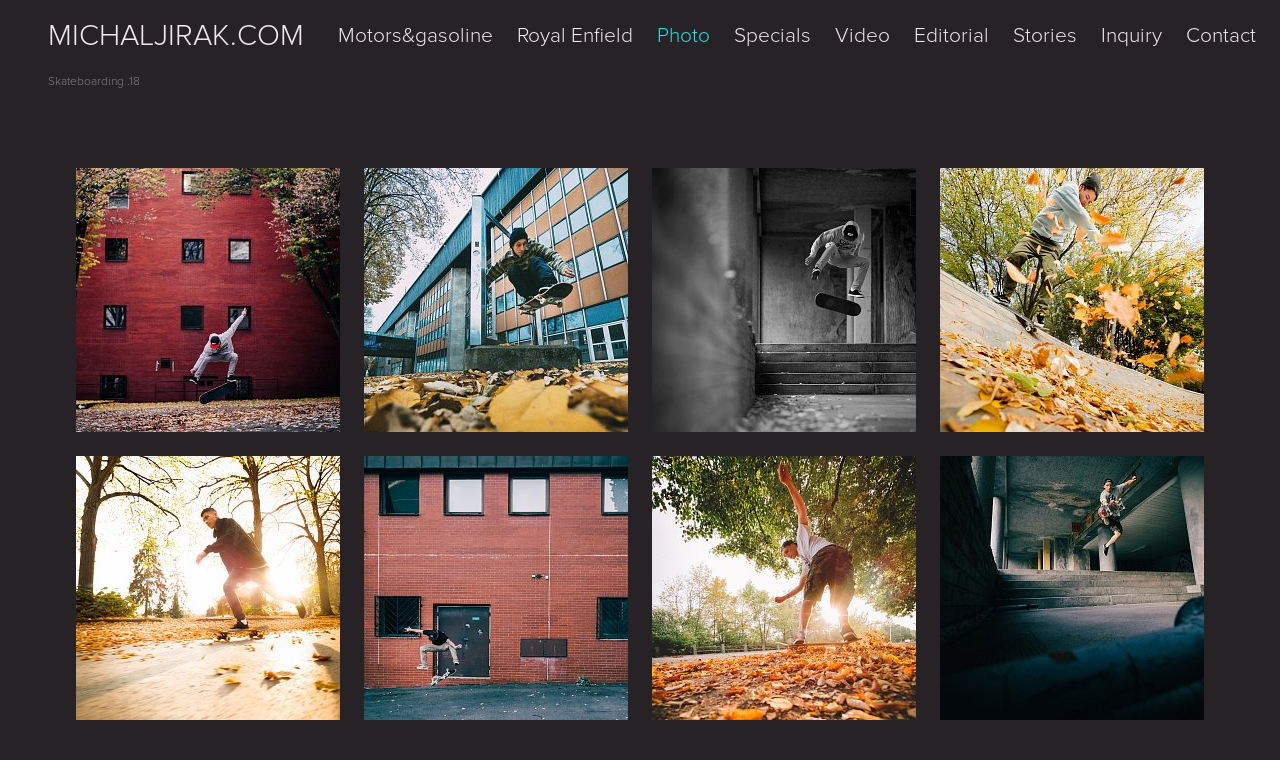

--- FILE ---
content_type: text/html; charset=utf-8
request_url: https://michaljirak.com/photo/skateboarding-18
body_size: 3491
content:
<!DOCTYPE html>
<html class="nojs mode_portfolios mode_portfolios_detail" lang="cs">
    <head>
        <meta charset="UTF-8">
        <meta http-equiv="Pragma" content="no-cache">
        <meta http-equiv="Cache-Control" content="no-cache">
        <meta name="description" content="">
        <meta name="keywords" content="">

        <link rel="stylesheet" href="/jfapp/front_1747994615.css" type="text/css">
        <link rel="stylesheet" href="/jfapp/page_9_1520539405.css" type="text/css">
        <link rel="shortcut icon" href="/favicon.ico">
        <link rel="apple-touch-icon" sizes="57x57" href="/data/_favicon/apple-touch-icon-57x57.png">
        <link rel="apple-touch-icon" sizes="114x114" href="/data/_favicon/apple-touch-icon-114x114.png">
        <link rel="apple-touch-icon" sizes="72x72" href="/data/_favicon/apple-touch-icon-72x72.png">
        <link rel="apple-touch-icon" sizes="144x144" href="/data/_favicon/apple-touch-icon-144x144.png">
        <link rel="apple-touch-icon" sizes="60x60" href="/data/_favicon/apple-touch-icon-60x60.png">
        <link rel="apple-touch-icon" sizes="120x120" href="/data/_favicon/apple-touch-icon-120x120.png">
        <link rel="apple-touch-icon" sizes="76x76" href="/data/_favicon/apple-touch-icon-76x76.png">
        <link rel="apple-touch-icon" sizes="152x152" href="/data/_favicon/apple-touch-icon-152x152.png">
        <link rel="icon" type="image/png" href="/data/_favicon/favicon-196x196.png" sizes="196x196">
        <link rel="icon" type="image/png" href="/data/_favicon/favicon-160x160.png" sizes="160x160">
        <link rel="icon" type="image/png" href="/data/_favicon/favicon-96x96.png" sizes="96x96">
        <link rel="icon" type="image/png" href="/data/_favicon/favicon-16x16.png" sizes="16x16">
        <link rel="icon" type="image/png" href="/data/_favicon/favicon-32x32.png" sizes="32x32">

        <meta name="msapplication-TileColor" content="#ffffff">
        <meta name="msapplication-TileImage" content="/data/_favicon/mstile-144x144.png">        <meta name="viewport" content="width=device-width,initial-scale=1">
        <script type="text/javascript" src="/jfapp/front_1747994615.js"></script>
        <script type="text/javascript" data-cookiecategory="analytics" >
          (function(i,s,o,g,r,a,m){ i['GoogleAnalyticsObject']=r;i[r]=i[r]||function(){
          (i[r].q=i[r].q||[]).push(arguments)},i[r].l=1*new Date();a=s.createElement(o),
          m=s.getElementsByTagName(o)[0];a.async=1;a.src=g;m.parentNode.insertBefore(a,m)
          })(window,document,'script','//www.google-analytics.com/analytics.js','ga');
          ga('create', "UA-63954830-1", 'auto');
          ga('send', 'pageview');
        </script>

        <script type="text/javascript">
        TypekitConfig={kitId:"oiv5fch"};(function(){var tk=document.createElement('script');tk.src='//use.typekit.com/'+TypekitConfig.kitId+'.js';tk.type='text/javascript';tk.async='true';tk.onload=tk.onreadystatechange=function(){var rs=this.readyState;if(rs&&rs!='complete'&&rs!='loaded')return;try{Typekit.load(TypekitConfig);}catch(e){}};var s=document.getElementsByTagName('script')[0];s.parentNode.insertBefore(tk,s);})();
        </script>
        <title>Skateboarding .18 - Photo - MICHALJIRAK.COM</title>
        
        <meta name="twitter:card" content="photo">
        <meta name="twitter:title" content="Skateboarding .18 - Photo - MICHALJIRAK.COM">
        <meta name="twitter:description" content="">
        <meta name="twitter:image" content="https://michaljirak.com/data/_galerie_media/n_img-5035-edit.jpg">

        <meta property="og:type" content="article">
        <meta property="og:url" content="https://michaljirak.com/photo/skateboarding-18">
        <meta property="og:title" content="Skateboarding .18 - Photo - MICHALJIRAK.COM">
        <meta property="og:description" content="">
        <meta property="og:image" content="https://michaljirak.com/data/_galerie_media/img-5035-edit.jpg">
    </head>
    
    <body class="galleryShow">
                <div id='container'>
          <div id="page"><div id="page-container"><div id="page-container-bottom">

                <div id="menu-side">
                  <div id="logo">
                      <a href="/">MICHALJIRAK.COM<span>&nbsp;</span></a>
                  </div>
                  <div id="menu">
                          <a id="jump-top" href="#menu" class="menu-link ">Menu</a>
                          <div id="main-menu">
<div id="snippet--main-menu"><div class="portfolioMenuList"> 
 
 
<ul class="level1">
       
    <li>
    <a href="https://michaljirak.com/motors-gasoline">Motors&amp;gasoline</a>
  </li>
      <li>
    <a href="https://michaljirak.com/royal-enfield">Royal Enfield</a>
  </li>
      <li>
    <a href="https://michaljirak.com/photo" class="aktivni ">Photo</a>
  </li>
      <li>
    <a href="https://michaljirak.com/collabos-specials">Specials</a>
  </li>
      <li>
    <a href="https://michaljirak.com/video">Video</a>
  </li>
      <li class="album_last">
    <a href="https://michaljirak.com/editorial">Editorial</a>
  </li>
        <li>
    <a href="https://michaljirak.com/stories">Stories</a>
  </li>
      <li>
    <a href="https://michaljirak.com/inquiry">Inquiry</a>
  </li>
      <li class="last">
    <a href="https://michaljirak.com/contact">Contact</a>
  </li>
  <li class="last_full_page"><a href="#logo"></a></li></ul>
</div></div>                          </div>
                  </div>
                </div>

            <div id="content"><div id="content-container">

<div id="snippet--content">


    <div class="galerietop module_content"><div class="inner">
        <h1 class="nazev">Skateboarding .18</h1>
    </div></div>


    <div class="galerie_kategorie_detail module_content">
        <div class="fotky">

          
          <div class="foto picture-medium-content">
            <a href="/photo/skateboarding-18/picture-2404" class="nolightbox ajax">
              <img src="/data/_galerie_media/o_1_img-0664.jpg" alt="Skateboarding .18" title="">
                            <div class="in-text-container">
                <div class="in-text">
                  <span class="nazev">
                    <span class="inner">Lukáš Náhlovský - kick flip</span>
                  </span>
                </div>
              </div>

            </a>
            
          </div>
          
          <div class="foto picture-medium-content">
            <a href="/photo/skateboarding-18/picture-2406" class="nolightbox ajax">
              <img src="/data/_galerie_media/o_1_pb101930.jpg" alt="Skateboarding .18" title="">
                            <div class="in-text-container">
                <div class="in-text">
                  <span class="nazev">
                    <span class="inner">Hanzi Hellebrand - ollie…</span>
                  </span>
                </div>
              </div>

            </a>
            
          </div>
          
          <div class="foto picture-medium-content">
            <a href="/photo/skateboarding-18/picture-2405" class="nolightbox ajax">
              <img src="/data/_galerie_media/o_2_img-0684.jpg" alt="Skateboarding .18" title="">
                            <div class="in-text-container">
                <div class="in-text">
                  <span class="nazev">
                    <span class="inner">Lukáš Náhlovský - fs flip</span>
                  </span>
                </div>
              </div>

            </a>
            
          </div>
          
          <div class="foto posledni picture-medium-content">
            <a href="/photo/skateboarding-18/picture-2377" class="nolightbox ajax">
              <img src="/data/_galerie_media/o_pa201491-edit.jpg" alt="Skateboarding .18" title="">
                            <div class="in-text-container">
                <div class="in-text">
                  <span class="nazev">
                    <span class="inner">Honza Malý - bs disaster</span>
                  </span>
                </div>
              </div>

            </a>
            
          </div>
          
          <div class="foto picture-medium-content">
            <a href="/photo/skateboarding-18/picture-2374" class="nolightbox ajax">
              <img src="/data/_galerie_media/o_pa201860.jpg" alt="Skateboarding .18" title="">
                            <div class="in-text-container">
                <div class="in-text">
                  <span class="nazev">
                    <span class="inner">Lukáš Náhlovský - pushing it</span>
                  </span>
                </div>
              </div>

            </a>
            
          </div>
          
          <div class="foto picture-medium-content">
            <a href="/photo/skateboarding-18/picture-2372" class="nolightbox ajax">
              <img src="/data/_galerie_media/o_1_0oly0111.jpg" alt="Skateboarding .18" title="">
                            <div class="in-text-container">
                <div class="in-text">
                  <span class="nazev">
                    <span class="inner">Lukáš Deeskej - fakie heel…</span>
                  </span>
                </div>
              </div>

            </a>
            
          </div>
          
          <div class="foto picture-medium-content">
            <a href="/photo/skateboarding-18/picture-2369" class="nolightbox ajax">
              <img src="/data/_galerie_media/o_1_0oly0097.jpg" alt="Skateboarding .18" title="">
                            <div class="in-text-container">
                <div class="in-text">
                  <span class="nazev">
                    <span class="inner">Hanzi Hellebrand - bs power…</span>
                  </span>
                </div>
              </div>

            </a>
            
          </div>
          
          <div class="foto posledni picture-medium-content">
            <a href="/photo/skateboarding-18/picture-2371" class="nolightbox ajax">
              <img src="/data/_galerie_media/o_1_0oly0116.jpg" alt="Skateboarding .18" title="">
                            <div class="in-text-container">
                <div class="in-text">
                  <span class="nazev">
                    <span class="inner">Hanzi Hellebrand - boneless</span>
                  </span>
                </div>
              </div>

            </a>
            
          </div>
          
          <div class="foto picture-medium-content">
            <a href="/photo/skateboarding-18/picture-2268" class="nolightbox ajax">
              <img src="/data/_galerie_media/o_img-0429-3.jpg" alt="Skateboarding .18" title="">
                            <div class="in-text-container">
                <div class="in-text">
                  <span class="nazev">
                    <span class="inner">Rene Sturm - crooked grind…</span>
                  </span>
                </div>
              </div>

            </a>
            
          </div>
          
          <div class="foto picture-medium-content">
            <a href="/photo/skateboarding-18/picture-2267" class="nolightbox ajax">
              <img src="/data/_galerie_media/o_img-0235.jpg" alt="Skateboarding .18" title="">
                            <div class="in-text-container">
                <div class="in-text">
                  <span class="nazev">
                    <span class="inner">Filip Kocábek - fakie 360flip…</span>
                  </span>
                </div>
              </div>

            </a>
            
          </div>
          
          <div class="foto picture-medium-content">
            <a href="/photo/skateboarding-18/picture-2266" class="nolightbox ajax">
              <img src="/data/_galerie_media/o_img-0371.jpg" alt="Skateboarding .18" title="">
                            <div class="in-text-container">
                <div class="in-text">
                  <span class="nazev">
                    <span class="inner">Filip Kocábek - nollie bs…</span>
                  </span>
                </div>
              </div>

            </a>
            
          </div>
          
          <div class="foto posledni picture-medium-content">
            <a href="/photo/skateboarding-18/picture-2265" class="nolightbox ajax">
              <img src="/data/_galerie_media/o_img-0334.jpg" alt="Skateboarding .18" title="">
                            <div class="in-text-container">
                <div class="in-text">
                  <span class="nazev">
                    <span class="inner">Filip - pushing the streets…</span>
                  </span>
                </div>
              </div>

            </a>
            
          </div>
          
          <div class="foto picture-medium-content">
            <a href="/photo/skateboarding-18/picture-2263" class="nolightbox ajax">
              <img src="/data/_galerie_media/o_img-0304.jpg" alt="Skateboarding .18" title="">
                            <div class="in-text-container">
                <div class="in-text">
                  <span class="nazev">
                    <span class="inner">Rene Sturm - bs smith Vienna…</span>
                  </span>
                </div>
              </div>

            </a>
            
          </div>
          
          <div class="foto picture-medium-content">
            <a href="/photo/skateboarding-18/picture-2186" class="nolightbox ajax">
              <img src="/data/_galerie_media/o_1_p6120508.jpg" alt="Skateboarding .18" title="">
                            <div class="in-text-container">
                <div class="in-text">
                  <span class="nazev">
                    <span class="inner">Honza Malý - ollie</span>
                  </span>
                </div>
              </div>

            </a>
            
          </div>
          
          <div class="foto picture-medium-content">
            <a href="/photo/skateboarding-18/picture-2152" class="nolightbox ajax">
              <img src="/data/_galerie_media/o_p6120416-edit.jpg" alt="Skateboarding .18" title="">
                            <div class="in-text-container">
                <div class="in-text">
                  <span class="nazev">
                    <span class="inner">Honza Malý - pushing</span>
                  </span>
                </div>
              </div>

            </a>
            
          </div>
          
          <div class="foto posledni picture-medium-content">
            <a href="/photo/skateboarding-18/picture-2184" class="nolightbox ajax">
              <img src="/data/_galerie_media/o_1_p6120549.jpg" alt="Skateboarding .18" title="">
                            <div class="in-text-container">
                <div class="in-text">
                  <span class="nazev">
                    <span class="inner">Pavel Hruška - fs rock</span>
                  </span>
                </div>
              </div>

            </a>
            
          </div>
          
          <div class="foto picture-medium-content">
            <a href="/photo/skateboarding-18/picture-2185" class="nolightbox ajax">
              <img src="/data/_galerie_media/o_1_p6120269.jpg" alt="Skateboarding .18" title="">
                            <div class="in-text-container">
                <div class="in-text">
                  <span class="nazev">
                    <span class="inner">Honza Malý - splash ollie</span>
                  </span>
                </div>
              </div>

            </a>
            
          </div>
          
          <div class="foto picture-medium-content">
            <a href="/photo/skateboarding-18/picture-2147" class="nolightbox ajax">
              <img src="/data/_galerie_media/o_1_p6060150.jpg" alt="Skateboarding .18" title="">
                            <div class="in-text-container">
                <div class="in-text">
                  <span class="nazev">
                    <span class="inner">Hanzi Hellebrand - 360flip</span>
                  </span>
                </div>
              </div>

            </a>
            
          </div>
          
          <div class="foto picture-medium-content">
            <a href="/photo/skateboarding-18/picture-2144" class="nolightbox ajax">
              <img src="/data/_galerie_media/o_1_img-4979.jpg" alt="Skateboarding .18" title="">
                            <div class="in-text-container">
                <div class="in-text">
                  <span class="nazev">
                    <span class="inner">Honza Malý - fs kick flip</span>
                  </span>
                </div>
              </div>

            </a>
            
          </div>
          
          <div class="foto posledni picture-medium-content">
            <a href="/photo/skateboarding-18/picture-2148" class="nolightbox ajax">
              <img src="/data/_galerie_media/o_1_p6060194-edit.jpg" alt="Skateboarding .18" title="">
                            <div class="in-text-container">
                <div class="in-text">
                  <span class="nazev">
                    <span class="inner">Štěpán Bareš - ollie</span>
                  </span>
                </div>
              </div>

            </a>
            
          </div>
          
          <div class="foto picture-medium-content">
            <a href="/photo/skateboarding-18/picture-2146" class="nolightbox ajax">
              <img src="/data/_galerie_media/o_img-5015.jpg" alt="Skateboarding .18" title="">
                            <div class="in-text-container">
                <div class="in-text">
                  <span class="nazev">
                    <span class="inner">Štepán Bareš - bs tail slide</span>
                  </span>
                </div>
              </div>

            </a>
            
          </div>
          
          <div class="foto picture-medium-content">
            <a href="/photo/skateboarding-18/picture-2122" class="nolightbox ajax">
              <img src="/data/_galerie_media/o_img-5035-edit.jpg" alt="Skateboarding .18" title="">
                            <div class="in-text-container">
                <div class="in-text">
                  <span class="nazev">
                    <span class="inner">Štepán Bareš - power slidin´</span>
                  </span>
                </div>
              </div>

            </a>
            
          </div>
          
          <div class="foto picture-medium-content">
            <a href="/photo/skateboarding-18/picture-2121" class="nolightbox ajax">
              <img src="/data/_galerie_media/o_p5270076-edit.jpg" alt="Skateboarding .18" title="">
                            <div class="in-text-container">
                <div class="in-text">
                  <span class="nazev">
                    <span class="inner">Štěpán Bareš - fs smith grind</span>
                  </span>
                </div>
              </div>

            </a>
            
          </div>
          
          <div class="foto posledni picture-medium-content">
            <a href="/photo/skateboarding-18/picture-2120" class="nolightbox ajax">
              <img src="/data/_galerie_media/o_img-4416-edit.jpg" alt="Skateboarding .18" title="">
                            <div class="in-text-container">
                <div class="in-text">
                  <span class="nazev">
                    <span class="inner">Štepán Bareš - 50-50</span>
                  </span>
                </div>
              </div>

            </a>
            
          </div>
          
          <div class="foto picture-medium-content">
            <a href="/photo/skateboarding-18/picture-2119" class="nolightbox ajax">
              <img src="/data/_galerie_media/o_img-4476.jpg" alt="Skateboarding .18" title="">
                            <div class="in-text-container">
                <div class="in-text">
                  <span class="nazev">
                    <span class="inner">Štepán Bareš - bs tail slide</span>
                  </span>
                </div>
              </div>

            </a>
            
          </div>
          
          <div class="foto picture-medium-content">
            <a href="/photo/skateboarding-18/picture-2116" class="nolightbox ajax">
              <img src="/data/_galerie_media/o_img-3913.jpg" alt="Skateboarding .18" title="">
                            <div class="in-text-container">
                <div class="in-text">
                  <span class="nazev">
                    <span class="inner">Filip Kocábek - fakie 360 flip</span>
                  </span>
                </div>
              </div>

            </a>
            
          </div>
          
          <div class="foto picture-medium-content">
            <a href="/photo/skateboarding-18/picture-2117" class="nolightbox ajax">
              <img src="/data/_galerie_media/o_img-3940.jpg" alt="Skateboarding .18" title="">
                            <div class="in-text-container">
                <div class="in-text">
                  <span class="nazev">
                    <span class="inner">Filip Kocábek - ollie </span>
                  </span>
                </div>
              </div>

            </a>
            
          </div>

        </div>

    </div>




        <script type="text/javascript">
            $(function(){
                var History = window.History;
                    if (typeof History.pushState!=='undefined') {                
                        var url = ""+'/'+"photo\/skateboarding-18"+(location.hash?location.hash:'');
                        History.pushState({ 'url': url, 'title':"Skateboarding .18 - Photo - MICHALJIRAK.COM", 'index': History.getCurrentIndex()},"Skateboarding .18 - Photo - MICHALJIRAK.COM",url);
                        document.title = "Skateboarding .18 - Photo - MICHALJIRAK.COM";
                    }
                $('body').removeClass('photoDetail');
            });            
        </script>
</div>            </div></div>

             <div id="link-folio">

			
			<a href="http://www.facebook.com/michaljirakphotography" id="facebook" class="icon" target="_blank"><span class="name">Facebook</span><span class="icon ss-facebook"></span></a>
			<a href="http://www.instagram.com/mikeyjphotos" id="instagram" class="icon" target="_blank"><span class="name">Instagram</span><span class="icon ss-instagram"></span></a>
			<a href="https://www.youtube.com/user/MichalJirak" id="youtube" class="icon" target="_blank"><span class="name">Youtube</span><span class="icon ss-youtube"></span></a>
			<a href="https://www.vimeo.com/misajirak" id="vimeo" class="icon" target="_blank"><span class="name">Vimeo</span><span class="icon ss-vimeo"></span></a>
			<a href="http://www.flickr.com/misajirak" id="flickr" class="icon" target="_blank"><span class="name">Flickr</span><span class="icon ss-flickr"></span></a>          
			
			<a href="http://juicyfolio.cz/" id="folio" class="icon" target="_blank" title="Portfolio web od JuicyFolio"><span class="name">JuicyFolio</span></a>
               <div id="licence_text" class="licence_text_social">Copyright &copy; 2025</div>
             </div>

          </div></div></div>

          
        </div>
        <!-- Powered by JuicyFolio-->
        
        
            </body>

</html>


--- FILE ---
content_type: text/css;charset=UTF-8
request_url: https://michaljirak.com/jfapp/front_1747994615.css
body_size: 51103
content:
@charset "UTF-8";


html, body, div, span, applet, object, iframe,
h1, h2, h3, h4, h5, h6, p, blockquote, pre,
a, abbr, acronym, address, big, cite, code,
del, dfn, em, img, ins, kbd, q, s, samp,
small, strike, strong, sub, sup, tt, var,
b, u, i, center,
dl, dt, dd, ol, ul, li,
fieldset, form, label, legend,
table, caption, tbody, tfoot, thead, tr, th, td,
article, aside, canvas, details, embed,
figure, figcaption, footer, header, hgroup,
menu, nav, output, ruby, section, summary,
time, mark, audio, video {
	margin: 0;
	padding: 0;
	border: 0;
	font-size: 100%;
	font: inherit;
	vertical-align: baseline;
}

article, aside, details, figcaption, figure,
footer, header, hgroup, menu, nav, section {
	display: block;
}

body {
	line-height: 1;
    -webkit-font-smoothing: antialiased;
}

ol, ul {
	list-style: none;
}
blockquote, q {
	quotes: none;
}
blockquote:before, blockquote:after,
q:before, q:after {
	content: '';
	content: none;
}
table {
	border-collapse: collapse;
	border-spacing: 0;
}
b, strong {
    font-weight:bold;
}
em, i {
    font-style: italic;
}

body {
    text-align: center;
    background: #fff;
}




#page {
        margin:0 auto;
        text-align:left;
        width:100%;
        max-width:1272px;
        min-width:240px;
        min-height:600px;
        position:relative;
        background:#262226 ;

}

.photoDetail #content {
    width: 100%;    
}

.photoDetail #link-folio {
    position: static;
    bottom: 24px;
    width: 100%;
    left: 0;
    padding: 0;
    -webkit-box-sizing: border-box;
    -moz-box-sizing: border-box;
    box-sizing: border-box;
    z-index:1
}



#page-container {        
        
}


#page-container-bottom {        
        
        position: relative;
}





#content {    
    margin:24px auto;
    position:relative;
    width: 1272px;
    z-index:1;
    min-height: calc(100vh - 72px - 24px - 24px - 24px);
}

#content-container {
    position:relative;
    width:100%;
    min-height:300px;
}



#menu-side {
    position: relative;
    z-index: 2;
}

#menu, #logo {
    width:100%;
    position: relative;
    height:24px;
    line-height:24px;

    font-family:"Proxima Nova","proxima-nova",sans-serif; 
    font-size:21px;
}

#logo {
    float:left;
    width:250px;
    margin-left: 24px;
}

#menu {
    top:0;
    left:inherit;
    right: 24px;
    width: auto;
    height: 24px;
    line-height: 24px;
    text-align:left;
    -moz-box-sizing: border-box; -webkit-box-sizing: border-box; box-sizing: border-box;
}

#jump-top {
    display:none;
}

.portfolioMenuList .last_full_page {
    display:none;
}



#menu a, #logo a {
    color:#f0e8f0;
    text-decoration: none
}

#menu a:hover, #menu a:focus, #menu a:active, #menu a.aktivni, #logo a:hover {
    color:#28dede;
    text-decoration: none
}


#logo, #logo span {
    text-align:left;
    font-family:"Proxima Nova","proxima-nova",sans-serif; 
    font-size:30px;
}

#logo span {
	width:100%;
}

#logo a, #logo a:hover {
    color:#f0e8f0;
    text-decoration:none;
}



#logo span {
    position:absolute;
    text-decoration:none;
    left:0;top:0;
}

#logo {
    display:inline-block;
    width:auto;
    z-index: 10
}

#link-folio {
    clear:both;
    height: 24px;
    line-height: 24px;
    -moz-box-sizing: border-box; -webkit-box-sizing: border-box; box-sizing: border-box;
}

#container {
    padding-top: 24px;
    padding-bottom: 24px;
}









.portfolios, .fotky {
    width:1032px;
    padding: 72px 0 0;
    margin: 0 auto;
}

.fotky { 
    width:1176px;
}

.portfolio, .foto {
    float:left;
    margin:0  0 24px 24px;
    width:312px;
    height:312px;
    position:relative;
    z-index:20;
    overflow:hidden;
}

.portfolio img, .foto img {
    position:absolute;
}

/*
* > .portfolio, * > .foto {
    background:rgba(240,240,240,.3);
}
*/

.portfolio a, .foto a {
    display:block;
    text-decoration:none;
    cursor:pointer;
    width:312px;
    height:312px;
}

.portfolio a .in-text-container, .foto a .in-text-container {
    display: table;
    -webkit-transition: all 0.222s ease-out;
    -moz-transition: all 0.222s ease-out;
    -o-transition: all 0.222s ease-out;
    -ms-transition: all 0.222s ease-out;
    transition: all 0.222s ease-out;   
    opacity: 1;
    visibility: visible; 	
}

.portfolio a .in-text-container {
    width:312px;
    height:312px;
}

.foto a .in-text-container {
    display: table;
    width:264px;
    height:264px;
}

.portfolio .in-text {
    display: table-cell;
    vertical-align: middle;
    width:312px;
    height:312px;
}

.foto .in-text {
    display: table-cell;
    vertical-align: middle;
    width:264px;
    height:264px;
}


.portfolio .popis, .foto .popis {
    font-style:italic;
}

.foto {
    width:264px;
    height:264px;
    overflow:hidden;
}

.foto a {
    width:264px;
    height:264px;
}

.posledni {
    margin-right:0;
}

.portfolio .nazev, .portfolio .popis, .foto .nazev, .foto .popis {
  display:block;
  line-height:20px;
  color:#fff;
  position:relative;
  overflow:hidden;
}







.portfolio .in-text {
    text-align: center;
    position: relative;
    background:url('/data/grafika/01-bar-30pct_opacity.png');
    background:rgba(48,48,48,0.7); 
    color:#fff;
}

.foto .in-text {
    text-align: center;
    position: relative;
    background:url('/data/grafika/01-bar-30pct_opacity.png');
    background:rgba(48,48,48,0.7); 
    color:#fff;
}

.portfolio a .in-text-container {
    display:table;
    visibility:visible;
    opacity :1;
}




.foto a .in-text-container {
    visibility:hidden;
    opacity : 0;
}
html:not(.isiOs) .foto a:hover .in-text-container, .foto a:focus .in-text-container, .foto a:active .in-text-container {
    display:table;
    visibility:visible;
    opacity : 1;
}

.foto-failed
{
    background:rgba(255,255,255,0.85); 
    
}


.portfolio .nazev .inner, .portfolio .popis .inner, .foto .nazev .inner, .foto .popis .inner {
  padding:5px 10px;
  display:block;
  font-size:19px;
  overflow: hidden;
}




.foto .nazev .inner, .foto .popis .inner {
  font-size:18px;
}


.portfolio .popis .inner, .foto .popis .inner {
  font-size:11px;
  text-shadow: 0;
  
}






.foto .nazev {
    display:none;
}

.foto .popis {
    display:none;
}

html:not(.isiOs) .foto a:hover .nazev, .foto a:focus .nazev, .foto a:active .nazev {
    display:block;
}

html:not(.isiOs) .foto a:hover .popis, .foto a:focus .popis, .foto a:active .popis {
    display:block;
}

.foto_full {
    text-align:center;
    margin-bottom:51px;
    position:relative;
}

.foto_full .nazev, .foto_full .popis  {
    display:block;
    padding:0 24px;
    text-align:left;
}

.foto_full .text-top  .nazev, .foto_full .text-top .popis {
    padding-bottom:24px;
}

.foto_full .text-bottom  .nazev, .foto_full .text-bottom .popis {
    padding-top:24px;
}


.foto_full .nazev {
    font-size:130%;
}

#content .foto_full .nazev h2 {
    font-size:100%;
    margin:0;
}

.foto_full .popis {
    font-style:italic;

}

.foto_full a {
    position:relative;
    /*display:block;*/
}

.medium_list {
    visibility:hidden;
}

.nojs .medium_list {
    visibility:visible;
}

.medium_list a {
    display:inline-block;
    vertical-align:middle;
}

.medium_list a:hover img, .medium_list a:active img, .medium_list a:focus img {
    opacity:1
}

.medium_list img {
    opacity:0.3;    
    -webkit-transition: all 250ms linear;-moz-transition: all 250ms linear;-o-transition: all 250ms linear;transition: all 250ms linear;
}

.nojs .medium_list img {
    height:75px;
}

.medium_list .active img {
    opacity:1;
}

.medium_list a.back_link {
    height:75px;
    line-height:75px;
    padding-left:10px;
    float:left;
}


#content-container .redhover {
    background:red;
}

#content .galerietop {
    margin:0;    
    z-index:5;
    color:#fff;    
    width:100%;
    font-size:100%;    
    z-index:21;
    margin-left: 24px;
}

#content .galerie_photo_detail .galerietop {
    position:absolute;
    margin:0 auto;
    height: 100%;
    display: none;
}

#content .galerie_photo_detail:hover .galerietop {
    display: block;
}

#content .galerie_detail_video .galerietop {
    height: 48px;
}

.arrow-breadcrumb {
    font-size: 9px;
    padding:0 4px;
    color: #cccccc;    
}

#content .galerietop .nazev {
    font-size: 12px;
    margin:0;
    padding:0;
    line-height: 18px;
    position: relative;
    z-index: 2;
}

#content .galerie_photo_detail .galerietop .nazev {
    padding-left: 24px;
    padding-bottom: 24px;
    
}

#content .galerie_photo_detail .galerietop .nazev {
    background:#262226;
}

#content .galerietop .nazev a {
    color:#fff;
    text-decoration:none;
}

#content .galerietop .nazev .first {
    position: relative;
    top: 1px;
}

#content .galerietop .nazev .first .text{
    display: none;
}

#content .galerietop .inner {
    display:block;
    min-height:24px;
    color:#808080;
    line-height:24px;
}

* html #content .galerietop .inner {
    height:30px;
}

#content .galerietop .inner a {
    color: #cccccc;
    text-decoration:none;
}

#content .galerietop .inner a:hover,
#content .galerietop .inner a:focus,
#content .galerietop .inner a:active
{
    color: #cccccc;   
    text-decoration:underline;
}


#content .galerie_photo_detail .galerietop .inner {
    min-height:0;
}

* html #content .galerie_photo_detail .galerietop .inner {
    height:0;
}

#content .galerietop .popis {
    color: #fff;
    position: absolute;
    z-index: 1;
    left: 0;
    top: 0;
    width: 312px;
    height: 100%;
    padding: 72px 24px 24px 72px;
    font-size:80%;
    -webkit-box-sizing: border-box;
    -moz-box-sizing: border-box;
    box-sizing: border-box;

    font-size: 12px;
    line-height: 24px;

    background: rgba(0,0,0,1);
    background: -moz-linear-gradient(left, rgba(0,0,0,1) 0%, rgba(0,0,0,0) 100%);
    background: -webkit-gradient(left top, right top, color-stop(0%, rgba(0,0,0,1)), color-stop(100%, rgba(0,0,0,0)));
    background: -webkit-linear-gradient(left, rgba(0,0,0,1) 0%, rgba(0,0,0,0) 100%);
    background: -o-linear-gradient(left, rgba(0,0,0,1) 0%, rgba(0,0,0,0) 100%);
    background: -ms-linear-gradient(left, rgba(0,0,0,1) 0%, rgba(0,0,0,0) 100%);
    background: linear-gradient(to right, rgba(0,0,0,1) 0%, rgba(0,0,0,0) 100%);
    filter: progid:DXImageTransform.Microsoft.gradient( startColorstr='#000000', endColorstr='#000000', GradientType=1 );

}

.photo_detail_container {
    text-align:center; 
    margin-bottom: 24px;
}

.photo_detail_container img,
.photo_detail_container iframe,
.flexslider .slides img {
    /*visibility:hidden;*/
    margin:0 auto;
    display: block;

    max-width: 100%;
    max-height: calc(100vh - 72px - 24px - 24px - 24px);
    /*min-height: 300px*/
}

.foto_full .socialFavorites, .medium .socialFavorites, .blog-post .blog_social_sharer .socialFavorites, .galerie_photo_detail .socialFavorites, .blog .blog_social_sharer .socialFavorites {
    position:absolute;
    top: 24px;
    left: 24px;
    z-index: 50;
    font-size: 18px;
    display: none;
    color: #fff;
}

.with_galerietop .socialFavorites {
    top: 72px;
}

.foto_full .socialFavorites:hover a, .medium .socialFavorites:hover a, .blog-post .blog_social_sharer .socialFavorites:hover a, .blog .blog_social_sharer .socialFavorites:hover a, .galerie_photo_detail .socialFavorites:hover a {
    color: #fff;
}

.foto_full .socialFavorites:hover a:hover, .medium .socialFavorites:hover a:hover, .blog-post .blog_social_sharer .socialFavorites:hover a:hover,.blog .blog_social_sharer .socialFavorites:hover a:hover, .galerie_photo_detail .socialFavorites:hover a:hover {
    color: #999;
    text-decoration: none;
}

.foto_full:hover .socialFavorites, .medium:hover .socialFavorites, .blog-post:hover .socialFavorites, .galerie_photo_detail:hover .socialFavorites {
    display: block;
}

.galerie_photo_detail .photo_social_container:hover .socialFavorites {
    top: 0;
    left: 0;
    margin: 24px;
}

.galerie_photo_detail .photo_social_container:hover + .galerietop {
    visibility: hidden;
}

.socialFavorites {
    text-align: left;
    float: left;
}

.socialFavorites a {
    text-decoration: none;
}

.socialFavorites .socialicon {
    display: none;
    margin-bottom: 24px;
    color: #f0e8f0;
    float: left;
    clear: left;
    font-size: 1em;
}

.socialFavorites .socialicon .text {
    padding: 0 24px;
}

 .blog-post .blog_social_sharer .socialFavorites {
    width:auto;
    height:auto;
    padding:0;    
    background:#fff;

}

.socialFavorites .core-icon {
    display: block;    
    text-shadow: 0 0 1px #303030;
}

.socialFavorites:hover .core-icon {
    display: none;
}

.blog-post .blog_social_sharer .socialFavorites, .blog .blog_social_sharer .socialFavorites {
    position: fixed;
    display: block;
    left: 50%;
    margin-left: 500px;    
    
    
}

.socialFavorites:hover {
    padding: 24px;
    background: #303030;
}

.blog-post .blog_social_sharer .socialFavorites:hover {
    background: #fff;
    padding: 0;    
}

.socialFavorites a.socialicon,
.blog-post .blog_social_sharer .socialFavorites a.socialicon {
    text-decoration: none;
}

.blog-post .blog_social_sharer .socialFavorites:hover a {
    color: #f0e8f0;
    text-decoration: none;
}

.blog-post .blog_social_sharer .socialFavorites:hover a:hover, 
.blog-post .blog_social_sharer .socialFavorites:hover a:focus,
.blog-post .blog_social_sharer .socialFavorites:hover a:active
{
    color: #303030;
}

.blog-post .blog_social_sharer .socialFavorites .core-icon {
    display: none;
}

.socialFavorites:hover .socialicon, .blog-post .blog_social_sharer:hover .socialFavorites .socialicon, .blog .blog_social_sharer:hover .socialFavorites .socialicon {
    display:block;    
    display: inline-block;    
}

.blog-post .blog_social_sharer .socialFavorites .socialicon {
    padding-left: 12px;        
}

.socialFavorites .socialicon:hover {
    opacity:1;
}

}
.photo_detail {  
    position:relative;
    z-index:1;
    vertical-align: middle;
}   

#content .prevPicture, #content .nextPicture {
    position:absolute;
    z-index:21;
    opacity: 0.1;
    top:0;
    left:0;
    background: url("/data/grafika/jf/navi/arrows-13.png") no-repeat left center;
    width:100px;
    height:100%;
    display:block;
    cursor:pointer;
    text-decoration:none;

    height:calc(100% - 200px);
    margin-top:calc(100px);

}

#content .nextPicture {
    right:0;
    left: auto;
    background: url("/data/grafika/jf/navi/arrows-13.png") no-repeat  right center;
}

#content .prevPicture:hover, #content .nextPicture:hover, 
#content .prevPicture:active, #content .nextPicture:active,
#content .prevPicture:focus, #content .nextPicture:focus {
  opacity: 0.99;
}

#content .galerie_photo_detail a:active, #content .galerie_photo_detail a:focus {
    outline: 0 none;
}

.socialIcon {
    float:left;
    margin:0 0 0 5px;
}

.jsok #content .galerie_photo_detail .onlyhover {
    display:none;
}

.jsok #content .galerie_photo_detail .show {
    display:block;
}

@keyframes donut-spin {
	0% {
		transform: rotate(0deg)
	}
	100% {
		transform: rotate(360deg)
	}
}

#ajax-spinner {
	display: block;
	position: fixed;
	z-index: 100000;
	left: 50%;
	top: 50%;
	width: 30px;
	height: 30px;
	margin: -15px 0 0 -15px;
	border: 4px solid rgba(0, 0, 0, 0.1);
	border-left-color: #b1ce6a;
	border-radius: 50%;
	animation: donut-spin 1.2s linear infinite;
}
#image-blocker {
        position:absolute;
        left:0;
        top:0;
        width:100%;
        height:100%;
        z-index:1;
        background:url(/data/grafika/jf/base/empty.gif);
}

#menu .portfolioMenuList .level1 li {
    position:relative;
}

.level1 .level1 {
    display:inline;
}


#menu .portfolioMenuList {
    float: right;
}

#menu .portfolioMenuList li {
    float: left;
    padding:0 0 0 24px;
    
}



#menu .portfolioMenuList .level2 {
  display:none;
  background:rgba(38,34,38,0.8);
  position:absolute;
  width:170px;  
  left:0;
  top:100%;
  z-index:10000;
  padding:5px 0;
}

#menu .portfolioMenuList .level2 li {
    float:none;
    display:block;
    margin:0;
    padding:0;
    padding-left:24px;;
    text-align:left;
    line-height:1;

}

#page_description {
    clear:both;
}

#page_description .inner {
    padding:24px;
}

.blog .novinka h1.claim_title {
    margin: -8px 0 0 0;
    padding: 0;
    float: left;
    width: 264px;
    font-size: 24px;
    line-height: 48px;
}

.blog .novinka h1 a {
    color: #cccccc;
}

.blog-prehled .novinka .obsah {
    margin-left: 360px;
}

.blog .novinka .obsah .perex {
    padding: 0;
    width: auto;
    font-size: 18px;
    line-height: 36px;
}

.blog .novinka .socialFavorites {
    margin-left: 552px;   
}

.blog-prehled .novinka .obsah .perex .next-arrow {
    font-size: 12px;
    padding-left: 12px;
    text-decoration: none;
}

#content .blog-prehled, #content .blog-detail    {
    position: relative;
}


.blog-detail .datum, .blog-detail .bottom_back {
    padding:48px 0 24px 24px;
    margin-left: 360px;
}

.blog-detail .datum:before {
    content: '';    
}

.blog-detail .bottom_back {
    padding-top: 0;
}

.blog-detail .paginator {
    padding-bottom: 120px;
}

#content .blog-prehled .novinka {
    margin-bottom: 96px;
    position: relative;
    overflow: hidden;
}

.blog-prehled .paginator {
    margin:24px 0;
    text-align: center;
}

.blog-prehled .paginator span, .blog-prehled .paginator a {
    padding: 0 12px;
}

.blog-prehled h2 a {
    text-decoration:none;
}

.blog-detail .paginagor {
    clear:both;
}

.foto_full .socialFavorites, .medium .socialFavorites, .blog-post .blog_social_sharer .socialFavorites, .galerie_photo_detail .socialFavorites, .blog .blog_social_sharer .socialFavorites {
    position:absolute;
    top: 24px;
    left: 24px;
    z-index: 50;
    font-size: 18px;
    display: none;
    color: #fff;
}

.with_galerietop .socialFavorites {
    top: 72px;
}

.foto_full .socialFavorites:hover a, .medium .socialFavorites:hover a, .blog-post .blog_social_sharer .socialFavorites:hover a, .blog .blog_social_sharer .socialFavorites:hover a, .galerie_photo_detail .socialFavorites:hover a {
    color: #fff;
}

.foto_full .socialFavorites:hover a:hover, .medium .socialFavorites:hover a:hover, .blog-post .blog_social_sharer .socialFavorites:hover a:hover,.blog .blog_social_sharer .socialFavorites:hover a:hover, .galerie_photo_detail .socialFavorites:hover a:hover {
    color: #999;
    text-decoration: none;
}

.foto_full:hover .socialFavorites, .medium:hover .socialFavorites, .blog-post:hover .socialFavorites, .galerie_photo_detail:hover .socialFavorites {
    display: block;
}

.galerie_photo_detail .photo_social_container:hover .socialFavorites {
    top: 0;
    left: 0;
    margin: 24px;
}

.galerie_photo_detail .photo_social_container:hover + .galerietop {
    visibility: hidden;
}

.socialFavorites {
    text-align: left;
    float: left;
}

.socialFavorites a {
    text-decoration: none;
}

.socialFavorites .socialicon {
    display: none;
    margin-bottom: 24px;
    color: #f0e8f0;
    float: left;
    clear: left;
    font-size: 1em;
}

.socialFavorites .socialicon .text {
    padding: 0 24px;
}

 .blog-post .blog_social_sharer .socialFavorites {
    width:auto;
    height:auto;
    padding:0;    
    background:#fff;

}

.socialFavorites .core-icon {
    display: block;    
    text-shadow: 0 0 1px #303030;
}

.socialFavorites:hover .core-icon {
    display: none;
}

.blog-post .blog_social_sharer .socialFavorites, .blog .blog_social_sharer .socialFavorites {
    position: fixed;
    display: block;
    left: 50%;
    margin-left: 500px;    
    
    
}

.socialFavorites:hover {
    padding: 24px;
    background: #303030;
}

.blog-post .blog_social_sharer .socialFavorites:hover {
    background: #fff;
    padding: 0;    
}

.socialFavorites a.socialicon,
.blog-post .blog_social_sharer .socialFavorites a.socialicon {
    text-decoration: none;
}

.blog-post .blog_social_sharer .socialFavorites:hover a {
    color: #f0e8f0;
    text-decoration: none;
}

.blog-post .blog_social_sharer .socialFavorites:hover a:hover, 
.blog-post .blog_social_sharer .socialFavorites:hover a:focus,
.blog-post .blog_social_sharer .socialFavorites:hover a:active
{
    color: #303030;
}

.blog-post .blog_social_sharer .socialFavorites .core-icon {
    display: none;
}

.socialFavorites:hover .socialicon, .blog-post .blog_social_sharer:hover .socialFavorites .socialicon, .blog .blog_social_sharer:hover .socialFavorites .socialicon {
    display:block;    
    display: inline-block;    
}

.blog-post .blog_social_sharer .socialFavorites .socialicon {
    padding-left: 12px;        
}

.socialFavorites .socialicon:hover {
    opacity:1;
}

}
.sub-icon, .icon-arrow {
    font-size:12px;
}

.icon-arrow.ss-right {
    padding-left: 24px;
}

.icon-arrow.ss-left {
    padding-right: 24px;
}

.blog-detail #paginator_next {
    position:absolute;
    right:24px;
}

.blog .paginator a:hover,
.blog .bottom_back a:hover
{
    text-decoration: none;
}

.blog-detail #paginator_prev {
    position:absolute;
    left:24px;
}

.bottom_panel {
    text-align:center;
}

.bottom_nazev_tagy {
    padding:24px;
}

.blog-prehled .nahled, .blog-detail .nahled {
    text-align:center;
}

.blog-prehled .nahled {
    margin-top: 38.4px;
}

.blog .nahled img, .blog .fotky img {
    padding: 0;
    max-width: 100%;
    margin: 0 auto;
}

.blog-detail .nahled {
    margin-bottom: 1em;
}

.galeriekrokovani {
    position:relative;
    clear:left;
    text-align:right;
    left:0;
    bottom:0px;
    width:100%;
    color:#fff;
    font-size:90%;
}

.galerie_photo_detail .galeriekrokovani {
    z-index:10;
}

.galeriekrokovani .inner {
    margin:2px;
    margin-bottom:0;
    padding-right:10px;
    display:block;
    height:30px;
    position:relative;
    line-height:30px;
    background:url('/data/grafika/01-bar-30pct_opacity.png');
}

.galeriekrokovani > .inner {
    background:rgba(0,0,0,0.5);
}

.galeriekrokovani a {
    color:#fff;
}

.galeriekrokovani a:hover, .galeriekrokovani a:active, .galeriekrokovani a:focus {
    color:#eee;
}


#text {
    -webkit-hyphens: auto;
    -moz-hyphens:auto;
    width: 1032px;
    margin: 0 auto;
    padding-top: 96px;
}

.blog .fotky img, .blog .fotky object, .blog .fotky iframe
{
    max-width: 1032px;
}

#link-folio #licence_text {
    text-align: right;
    margin:0;    
    color: #f0e8f0;
}

#link-folio #licence_text a {
    color: #f0e8f0;
}

#prezentace.flexslider ul:before {
    content:'';
	display: block;
	position: absolute;
	left: 50%;
	top: 30vh;
	width: 30px;
	height: 30px;
	margin: -15px 0 0 -15px;
	border: 4px solid rgba(0, 0, 0, 0.1);
	border-left-color: #b1ce6a;
	border-radius: 50%;
	animation: donut-spin 1.2s linear infinite;}

#prezentace.empty_presentation ul:before {
    display: none;
}

#prezentace li, #prezentace ul {
    list-style:none;
    margin:0;
    padding:0;
}

#prezentace.onePhotoVersion ul > li {
    display: none;
    text-align: center;
}

#prezentace.onePhotoVersion ul > li {
    display:block;
}

.flexslider ul li img {
    margin:0 auto;
}

.text-medium-content {
    background:#fff url(/admin/grafika/s_edit_text_icon.png) center center no-repeat;
    opacity: 0.3;
    -webkit-transition: all 0.222s ease-out;
    -moz-transition: all 0.222s ease-out;
    -o-transition: all 0.222s ease-out;
    -ms-transition: all 0.222s ease-out;
    transition: all 0.222s ease-out;   

}

.text-medium-content:hover {
    opacity: 1;
}

#logo, #menu {
    visibility:hidden;
}

.wf-active #logo, .twoSecReady #logo,
.wf-active #menu, .twoSecReady #menu {
    visibility:visible;
}

.gallerylist_text {
    clear:left;
}

@charset "UTF-8";
@font-face{font-family:"SS JuicyFolioCUSTset";src:url('/data/grafika/jf/soci/font/ss-juicyfoliocustset.eot');src:url('/data/grafika/jf/soci/font/ss-juicyfoliocustset.eot?#iefix') format('embedded-opentype'),url('/data/grafika/jf/soci/font/ss-juicyfoliocustset.woff') format('woff'),url('/data/grafika/jf/soci/font/ss-juicyfoliocustset.ttf') format('truetype'),url('/data/grafika/jf/soci/font/ss-juicyfoliocustset.svg#JuicyFolioCUSTset') format('svg');font-weight:normal;font-style:normal}html:hover [class^="ss-"]{-ms-zoom:1}.ss-icon,[class^="ss-"]:before,[class*=" ss-"]:before,[class^="ss-"].right:after,[class*=" ss-"].right:after{font-style:normal;text-decoration:none;text-rendering:optimizeLegibility;white-space:nowrap;-webkit-font-feature-settings:"liga";-moz-font-feature-settings:"liga=1";-moz-font-feature-settings:"liga";-ms-font-feature-settings:"liga" 1;-o-font-feature-settings:"liga";font-feature-settings:"liga";-webkit-font-smoothing:antialiased;-moz-osx-font-smoothing:grayscale}[class^="ss-"].right:before,[class*=" ss-"].right:before{display:none;content:''}.ss-icon,[class^="ss-"]:before,[class*=" ss-"]:before,[class^="ss-"].right:after,[class*=" ss-"].right:after,.ss-icon.ss-juicyfoliocustset,[class^="ss-"].ss-juicyfoliocustset:before,[class*=" ss-"].ss-juicyfoliocustset:before,[class^="ss-"].ss-juicyfoliocustset.right:after,[class*=" ss-"].ss-juicyfoliocustset.right:after{font-weight:normal;font-family:"SS JuicyFolioCUSTset"}.ss-facebook:before,.ss-facebook.right:after{content:''}.ss-twitter:before,.ss-twitter.right:after{content:''}.ss-linkedin:before,.ss-linkedin.right:after{content:''}.ss-vimeo:before,.ss-vimeo.right:after{content:''}.ss-youtube:before,.ss-youtube.right:after{content:''}.ss-flickr:before,.ss-flickr.right:after{content:''}.ss-instagram:before,.ss-instagram.right:after{content:''}.ss-pinterest:before,.ss-pinterest.right:after{content:''}.ss-googleplus:before,.ss-googleplus.right:after{content:''}.ss-link:before,.ss-link.right:after{content:'🔗'}.ss-zoomout:before,.ss-zoomout.right:after{content:''}.ss-like:before,.ss-like.right:after{content:'👍'}.ss-up:before,.ss-up.right:after{content:'⬆'}.ss-down:before,.ss-down.right:after{content:'⬇'}.ss-left:before,.ss-left.right:after{content:'⬅'}.ss-right:before,.ss-right.right:after{content:'➡'}.ss-cart:before,.ss-cart.right:after{content:''}.ss-home:before,.ss-home.right:after{content:'⌂'}.ss-info:before,.ss-info.right:after{content:'ℹ'}.ss-signpost:before,.ss-signpost.right:after{content:''}.ss-rows:before,.ss-rows.right:after{content:''}.ss-clock:before,.ss-clock.right:after{content:'⏲'}.ss-zoomin:before,.ss-zoomin.right:after{content:''}.ss-skype:before,.ss-skype.right:after{content:''}.ss-behance:before,.ss-behance.right:after{content:''}.ss-dribbble:before,.ss-dribbble.right:after{content:''}.ss-soundcloud:before,.ss-soundcloud.right:after{content:''}.ss-500px:before,.ss-500px.right:after{content:''}.ss-phone:before,.ss-phone.right:after{content:'📞'}.ss-mail:before,.ss-mail.right:after{content:'✉'}.ss-attach:before,.ss-attach.right:after{content:'📎'}.ss-view:before,.ss-view.right:after{content:'👁'}.ss-picture:before,.ss-picture.right:after{content:'🌄'}.ss-cell:before,.ss-cell.right:after{content:'📱'}.ss-tag:before,.ss-tag.right:after{content:'🏷'}.ss-dropdown:before,.ss-dropdown.right:after{content:'▾'}.ss-help:before,.ss-help.right:after{content:'❓'}.ss-map:before,.ss-map.right:after{content:''}.ss-location:before,.ss-location.right:after{content:''}.ss-move:before,.ss-move.right:after{content:''}.ss-compose:before,.ss-compose.right:after{content:'📝'}.ss-key:before,.ss-key.right:after{content:'🔑'}.ss-ban:before,.ss-ban.right:after{content:'🚫'}.ss-target:before,.ss-target.right:after{content:'◎'}.ss-halfstar:before,.ss-halfstar.right:after{content:''}.ss-crop:before,.ss-crop.right:after{content:''}.ss-ellipsischat:before,.ss-ellipsischat.right:after{content:''}.ss-creditcard:before,.ss-creditcard.right:after{content:'💳'}.ss-barchart:before,.ss-barchart.right:after{content:'📊'}.ss-warehouse:before,.ss-warehouse.right:after{content:''}.ss-camera:before,.ss-camera.right:after{content:'📷'}.ss-play:before,.ss-play.right:after{content:'▶'}.ss-pause:before,.ss-pause.right:after{content:''}.ss-stop:before,.ss-stop.right:after{content:'■'}.ss-grid:before,.ss-grid.right:after{content:''}.ss-thumbnails:before,.ss-thumbnails.right:after{content:''}.ss-upload:before,.ss-upload.right:after{content:''}.ss-download:before,.ss-download.right:after{content:''}.ss-folder:before,.ss-folder.right:after{content:'📁'}.ss-text:before,.ss-text.right:after{content:''}.ss-list:before,.ss-list.right:after{content:''}.ss-layout:before,.ss-layout.right:after{content:''}.ss-expand:before,.ss-expand.right:after{content:'⤢'}.ss-contract:before,.ss-contract.right:after{content:''}.ss-caution:before,.ss-caution.right:after{content:'⛔'}.ss-dashboard:before,.ss-dashboard.right:after{content:''}.ss-calendar:before,.ss-calendar.right:after{content:'📅'}.ss-delete:before,.ss-delete.right:after{content:'␡'}.ss-plus:before,.ss-plus.right:after{content:'+'}.ss-logout:before,.ss-logout.right:after{content:''}.ss-alert:before,.ss-alert.right:after{content:'⚠'}.ss-print:before,.ss-print.right:after{content:'⎙'}.ss-font:before,.ss-font.right:after{content:''}.ss-file:before,.ss-file.right:after{content:'📄'}.ss-uploadcloud:before,.ss-uploadcloud.right:after{content:''}.ss-sync:before,.ss-sync.right:after{content:'🗘'}.ss-lightbulb:before,.ss-lightbulb.right:after{content:'💡'}.ss-tablet:before,.ss-tablet.right:after{content:''}.ss-filter:before,.ss-filter.right:after{content:''}.ss-users:before,.ss-users.right:after{content:'👥'}.ss-star:before,.ss-star.right:after{content:'⋆'}.ss-trash:before,.ss-trash.right:after{content:'🗑'}.ss-erase:before,.ss-erase.right:after{content:'✐'}.ss-writingdisabled:before,.ss-writingdisabled.right:after{content:''}.ss-heart:before,.ss-heart.right:after{content:'♥'}.ss-addcalendar:before,.ss-addcalendar.right:after{content:''}.ss-removecalendar:before,.ss-removecalendar.right:after{content:''}.ss-checkcalendar:before,.ss-checkcalendar.right:after{content:''}.ss-deletecalendar:before,.ss-deletecalendar.right:after{content:''}.ss-notificationsdisabled:before,.ss-notificationsdisabled.right:after{content:'🔕'}.ss-notifications:before,.ss-notifications.right:after{content:'🔔'}.ss-settings:before,.ss-settings.right:after{content:'⚙'}.ss-check:before,.ss-check.right:after{content:'✓'}.ss-refresh:before,.ss-refresh.right:after{content:'↻'}.ss-replay:before,.ss-replay.right:after{content:'↺'}.ss-video:before,.ss-video.right:after{content:'📹'}.ss-music:before,.ss-music.right:after{content:'♫'}.ss-globe:before,.ss-globe.right:after{content:'🌐'}.ss-dollarsign:before,.ss-dollarsign.right:after{content:'$'}.ss-chat:before,.ss-chat.right:after{content:'💬'}.ss-write:before,.ss-write.right:after{content:'✎'}.ss-lock:before,.ss-lock.right:after{content:'🔒'}.ss-unlock:before,.ss-unlock.right:after{content:'🔓'}.ss-user:before,.ss-user.right:after{content:'👤'}.ss-desktop:before,.ss-desktop.right:after{content:'💻'}.ss-vine:before,.ss-vine.right:after{content:''}.ss-ello:before,.ss-ello.right:after{content:''}.ss-vscogrid:before,.ss-vscogrid.right:after{content:''}.ss-paypal:before,.ss-paypal.right:after{content:''}.ss-kickstarter:before,.ss-kickstarter.right:after{content:''}.ss-etsy:before,.ss-etsy.right:after{content:''}.ss-whatsapp:before,.ss-whatsapp.right:after{content:''}.ss-appstore:before,.ss-appstore.right:after{content:''}.ss-googleplay:before,.ss-googleplay.right:after{content:''}.ss-microsoft:before,.ss-microsoft.right:after{content:''}.ss-windows:before,.ss-windows.right:after{content:''}.ss-android:before,.ss-android.right:after{content:''}.ss-blackberry:before,.ss-blackberry.right:after{content:''}.ss-github:before,.ss-github.right:after{content:''}.ss-laptop:before,.ss-laptop.right:after{content:''}.ss-skipback:before,.ss-skipback.right:after{content:'⏮'}.ss-skipforward:before,.ss-skipforward.right:after{content:'⏭'}.ss-repeat:before,.ss-repeat.right:after{content:'🔁'}.ss-hdd:before,.ss-hdd.right:after{content:'🖴'}.ss-search:before,.ss-search.right:after{content:'🔍'}.ss-femaleuser:before,.ss-femaleuser.right:after{content:'👧'}.ss-navigateup:before,.ss-navigateup.right:after{content:''}.ss-navigatedown:before,.ss-navigatedown.right:after{content:''}.ss-bookmark:before,.ss-bookmark.right:after{content:'🔖'}.ss-flag:before,.ss-flag.right:after{content:'⚑'}.ss-navigateright:before,.ss-navigateright.right:after{content:'▻'}.ss-navigateleft:before,.ss-navigateleft.right:after{content:'◅'}.ss-piechart:before,.ss-piechart.right:after{content:''}.ss-directup:before,.ss-directup.right:after{content:'▴'}.ss-directleft:before,.ss-directleft.right:after{content:'◃'}.ss-directright:before,.ss-directright.right:after{content:'▹'}.ss-layers:before,.ss-layers.right:after{content:''}.ss-quote:before,.ss-quote.right:after{content:'“'}


#link-folio a {    
    float: left;
    width: 24px;
    height: 24px;
    margin-left: 24px;
    font-size: 24px;

    -moz-transition: none;
    -webkit-transition: none;
    -o-transition: color 0 ease-in;
    transition: none;

    text-decoration: none;
    color: #f0e8f0;

}

#link-folio a:hover, #link-folio a:focus, #link-folio a:active {
    color: #f0e8f0;
    text-decoration: none;
}

#link-folio a .name {
    display: none;
}

#link-folio #folio { 
    background: url('/data/grafika/jf/juic/logo-jf-17px.png') no-repeat 0 -51px;
    width: 93px;
    height: 17px;
    bottom: 47px;
    display: block;
    float:left;    
    margin:9.59px 24px 0 24px;
}

#link-folio #folio:hover, #link-folio #folio:focus, #link-folio #folio:active { 
    background-position: 0 -34px;
}

#link-folio #licence_text {
    padding-top: 6px;
    font-size: 9px;
}

.shop_content_container .shopping_cart_item .remove_from_cart {
    font-size: 16px;
}

.remove_from_cart .icon-times {
    display: none;
}




.html_textcontent {
  
  text-align: left;
}

.html_textcontent h1 {
  font-size: 2em;
  margin: 30px 0 15px 0;
  font-weight:normal;
  padding:0;
  text-align:left;
  line-height:110%;
}

.html_textcontent h2 {
  font-size: 1.65em;
  font-weight: normal;
  margin: 50px 0 25px 0;
  line-height:110%;  
  padding:0;
}

.html_textcontent h3 {
  font-size: 1.33em;
  margin: 10px 0 5px 0;
  font-weight:normal;
  padding: 0;
  line-height:110%;
}

.html_textcontent p{
  font-size: 18px;
  min-height: 18px;
  line-height: 2;
  margin: 0;
}

.html_textcontent p.perex,
.html_textcontent p.text_block,
.html_textcontent h1.text_block,
.html_textcontent h2.text_block,
.html_textcontent h3.text_block,
.html_textcontent .medium_content_block_narrowed, 
.html_textcontent .text_content_block_narrowed,
.html_textcontent .claim_content_block_narrowed
{
  max-width: 672px;
  padding-left: 360px;
}

.html_textcontent ul.text_block,
.html_textcontent ul.text_content_block_narrowed,
.html_textcontent ol.text_block,
.html_textcontent ol.text_content_block_narrowed
{
  max-width: 632px;
  padding: 0 0 0 400px;
}

.html_textcontent ul{
  margin:14px 0;
  padding:0 0 0 40px;
  list-style-type: square; 
  line-height: 1.5em;
}

.html_textcontent ol{
  margin:14px 0;
  padding:0 0 0 40px;
  list-style-type: decimal; 
  line-height: 1.5em;
}

.html_textcontent ul ul {
  list-style-type: circle;
  margin:0; 
}

.html_textcontent ol ul {
  list-style-type: circle;
  margin:0; 
}


.html_textcontent .jfmrow {
  width:100%;
  float:left;
}
.html_textcontent .col-100 {
  width:100%;
  float:left;
}
.html_textcontent .col-50 {
  width:50%;
  float:left;
}
.html_textcontent .col-66 {
  width:66.666666%;
  float:left;
}
.html_textcontent .col-33 {
  width:33.333333%;
  float:left;
}

.html_textcontent .medium_pull_left,
.html_textcontent .claim_pull_left,
.html_textcontent .text_pull_left
{
  float: left;
}

.html_textcontent .medium_pull_right,
.html_textcontent .claim_pull_right,
.html_textcontent .text_pull_right
{
  float: right;
}

.html_textcontent .claim_content_block_narrowed,
.html_textcontent .claim_pull_left,
.html_textcontent .claim_pull_right,
.html_textcontent .claim_content_block
{
  font-size: 150%;
}

.html_textcontent .claim_pull_left,
.html_textcontent .text_pull_left,
.html_textcontent .medium_pull_left
{
  margin-right: 1em;
  margin-bottom: 1em
}

.html_textcontent .claim_pull_right,
.html_textcontent .text_pull_right,
.html_textcontent .medium_pull_right
{
  margin-left: 1em;
  margin-bottom: 1em
}

.html_textcontent .claim_pull_left,
.html_textcontent .claim_pull_right
{
  max-width: 350px;
}

.html_textcontent .text_two_columns 
{
  -moz-column-count: 2;
  -moz-column-gap: 4em;
  -webkit-column-count: 2;
  -webkit-column-gap: 4em;
  column-count: 2;
  column-gap: 4em;
  min-height: initial;
}

.html_textcontent .text_three_columns 
{
  -moz-column-count: 3;
  -moz-column-gap: 3em;
  -webkit-column-count: 3;
  -webkit-column-gap: 3em;
  column-count: 3;
  column-gap: 3em;
  min-height: initial;
}

.html_textcontent .medium_initial
{
  float: left;
  margin-right:0.3em;
  margin-bottom:1em;
}

.html_textcontent .text_initial::first-letter
{
  font-size: 200%;
  vertical-align: text-top;
}

.html_textcontent p.text_content_block_narrowed + p.text_content_block_narrowed,
.html_textcontent p.text_content_block_narrowed + p.text_content_block,
.html_textcontent p.text_content_block + p.text_content_block_narrowed,
.html_textcontent p.text_content_block + p.text_content_block,

.html_textcontent p.text_content_block_narrowed + p.claim_pull_right,
.html_textcontent p.text_content_block_narrowed + p.claim_pull_left,
.html_textcontent p.text_content_block + p.claim_pull_right,
.html_textcontent p.text_content_block + p.claim_pull_left,

.html_textcontent p.claim_pull_right + p.text_content_block_narrowed,
.html_textcontent p.claim_pull_left + p.text_content_block_narrowed,
.html_textcontent p.claim_pull_right + p.text_content_block,
.html_textcontent p.claim_pull_left + p.text_content_block
{
  margin-top: 1em;
}



.html_textcontent a,.module_content a  {
  color:#cccccc;
  text-decoration:none;   
}

a {
  -webkit-transition: color 0.222s ease-out;
  -moz-transition: color 0.222s ease-out;
  -o-transition: color 0.222s ease-out;
  -ms-transition: color 0.222s ease-out;
  transition: color 0.222s ease-out;
}

.html_textcontent a:hover, .html_textcontent a:active, .html_textcontent a:focus
,.module_content a:hover, .module_content a:active, .module_content a:focus {
  color:#cccccc;
  text-decoration:underline;
  
}

.html_textcontent .medium_content_block figcaption 
{
  float: left;
  font-size: 0.8em;
  line-height: 1.6em;
  width: 192px;
  font-style: italic;
}

.html_textcontent .medium_content_block img,
.html_textcontent .medium_content_block_narrowed img
{
  max-width: 100%;
  height: auto;
}

.html_textcontent img[style*="float: left"],
.html_textcontent img[style*="float:left"],
.html_textcontent img[align="left"]
{
  padding-right: 30px;
}

.html_textcontent img[style*="float: right"],
.html_textcontent img[style*="float:right"],
.html_textcontent img[align="right"]
{
  padding-left: 30px;
}


body {
  background: #262226; /* from content */
}
#content, #licence_text {
    color:#f0e8f0;
    font-family:"Proxima Nova","proxima-nova",sans-serif; 
    font-size:18px;
}


@media screen and (max-width: 1312px) {


    #page {
        width: auto;
        margin-left: 24px;
        margin-right: 24px;
    }

    #menu {
        right: auto;
    }

    #content, .portfolios, .fotky, #text {
        max-width: 100%;
    }

    .html_textcontent p.perex,
    .html_textcontent p.text_block,
    .html_textcontent h1.text_block,
    .html_textcontent h2.text_block,
    .html_textcontent h3.text_block,
    .html_textcontent .medium_content_block_narrowed, 
    .html_textcontent .text_content_block_narrowed,
    .html_textcontent .claim_content_block_narrowed
    {
      padding-left: 0;
      max-width: calc(100vw - 48px);
    }

    #prezentace.flexslider {
    	background-position: center top;
    	min-height: 150px;
    }

    .blog .fotky img, .blog .fotky object, .blog .fotky iframe {
    	max-width: 100%;
	}
    


}

@media screen and (max-width: 880px) {

    #text {
        padding-top: 24px;
    }

    .blog .novinka h1.claim_title {
        float: none;
        width: auto;
    }

    .blog-prehled .novinka .obsah {
        margin-left: 0;
    }

    #content .blog-prehled .novinka {
        margin-bottom: 48px;
    }   

    .html_textcontent img {
    	max-width: 100%;
    	height: auto;
    } 

    .html_textcontent img, .html_textcontent object, .html_textcontent iframe {
        max-width: 100%;
        height: auto;
    }

    .html_textcontent .medium iframe, .html_textcontent .video_content iframe, .html_textcontent iframe[src*="www.youtube"], .html_textcontent iframe[src*="vimeo.com"] {
        height: 56vw;
        min-height: 170px;
    }    

    .blog-detail .datum, .blog-detail .bottom_back {
    	margin-left: 0;
    	text-align: center;
    	padding-left: 0;
    	padding-right: 0;
    }

    #menu .portfolioMenuList li {
    	padding-left: 14px;
    }


}

@media screen and (max-width: 880px) {

  #menu-side::after {
    content: ' ';
    display: table;
    clear: both;
    zoom: 1;
  }

  #menu {
    z-index:1;
    position: absolute;
    right: -24px;
  }
  #main-menu {
  }

  #jump-top {
    display: block;
    background:#262226;
    padding: 0 24px;
    z-index:1003;    
  }
  body:not(:target) #menu:target #main-menu {
    position: absolute;
    right: 0;
    display:block;  
    padding: 24px;
    background:#262226;
  }
  #menu #main-menu, #page #menu:not(:target) #main-menu {
    display:none;
    z-index:1002;
  }
  #main-menu li {
    -webkit-transition: height 0.25s;
    -moz-transition: height 0.25s;
    -o-transition: height 0.25s;
    transition: height 0.25s;  
  }
  body:not(:target) #menu:target #main-menu li {
    float:none;
    line-height:1.4;
    z-index: 2;
  }
  body:not(:target) #menu:target #main-menu li.last_full_page {
    z-index:1;
    display: block;
  }

  /*body:not(:target) #menu:target #jump-top {
    z-index: 1;
  }*/

  #menu:target #main-menu li.last_full_page a {
    display:block;
    position:fixed;
    top:0;
    left:0;
    width:100vw;
    height:100vh;
  }


}




@media screen and (max-width: 1080px) {
    .portfolios {
        width: 696px;
    }
}
@media screen and (max-width: 744px) {
    .portfolios {
        width: 360px;
    }
}

@media screen and (max-width: 1224px) {
    .fotky {
        width: 888px;
    }
}
@media screen and (max-width: 936px) {
    .fotky {
        width: 600px;
    }
}
@media screen and (max-width: 648px) {
    .fotky {
        width: 312px;
    }
}


@media screen and (max-width: 540px) {
	#menu {
        position: static;        
    }
    #jump-top {
        text-align: center;
    }
    #logo, #menu {
		float: none;
		height: auto;
    }
    #logo {        
        overflow: hidden;       
        width: 100%;
        text-align: center;
    }
	#logo, #menu,#content .galerietop {
		margin-left: 0;
	}
	#menu .portfolioMenuList li {
		float: left;
		font-size: 75%;
		padding-left: 0;
		padding-right: 12px;
	}
	.portfolios, .fotky {
		padding: 12px 0 0;
	}
	.portfolio, .foto {
		margin: 0 0 12px 0;
	}
	.portfolios, .fotky,
	.portfolio, .foto,
	.portfolio a, .foto a {
		width: 100%;
		height: auto;
        max-width:312px;
	}

	#content {
		min-height: auto;
		margin:12px 0;
	}
	#logo {
		margin-bottom: 12px;
	}
}

@media screen and (max-width: 800px) {
    .blog-detail .paginator {
        padding-bottom: 1em;
    }
    .blog-detail #paginator_prev,
    .blog-detail #paginator_next {
        position: static;
        left: auto;
        right: auto;
        margin-bottom: 1em;
    }

    .blog-detail #paginator_next {
        text-align: right
    }
}



.flash {
	position: absolute;
	position: fixed;
	top:0;
	left:50%;
	margin-left:-200px;
	width:400px;
	background-color:#fff;
	background:rgba(255,255,255,0.6);
	color:#000;
	display: block;
	z-index:100;
	text-align: center;
	padding:15px;

	-webkit-transform-origin: 100% 50%;
	-webkit-animation: openFlashAnimation 3s both ease-in;
	-moz-transform-origin: 100% 50%;
	-moz-animation: openFlashAnimation 3s both ease-in;
	transform-origin: 100% 50%;
	animation: openFlashAnimation 3s both ease-in;

}

@-webkit-keyframes openFlashAnimation {
      0% {
            -webkit-transform: translateY(-200px);
      }
      100% {
            -webkit-transform: translateY(0);
      }
}
@-moz-keyframes openFlashAnimation {
      0% {
            -moz-transform: translateY(-200px);
      }
      100% {
            -moz-transform: translateY(0);
      }
}
@keyframes openFlashAnimation {
      0% {
            transform: translateY(-200px);
      }
      100% {
            transform: translateY(0);
      }
}.jfForm {
  padding: 20px 0;
}
.jfForm .has-error {
  display: block !important;
}
.jfForm .form-group {
  display: block;
  width: 100%;
  padding: 5px 0;
}
.jfForm .form-group .control-label {
  width: 20%;
  text-align: left;
  display: inline-block;
  vertical-align: top;
}
.jfForm .form-group .control-container {
  width: 70%;
  padding: 0;
  margin: 0 5px;
  -webkit-box-sizing: border-box;
  -moz-box-sizing: border-box;
  box-sizing: border-box;
  display: inline-block;
  position: relative;
}
.jfForm .form-group input,
.jfForm .form-group textarea,
.jfForm .form-group select {
  border: 1px solid #303030;
  resize: none;
  padding: 5px;
}
.jfForm .form-group input,
.jfForm .form-group textarea {
  width: 100%;
}
.jfForm .form-group input[type="submit"] {
  width: auto;
  float: right;
  color: #fff;
  box-shadow: 0 1px 3px rgba(135,145,155,0.55);
  border: 0;
  background: #303030;
  cursor: pointer;
  padding: 10px 15px;
}
.jfForm .form-group input[type="submit"]:hover {
  background: #666;
}
.jfForm .form-group label input[type="radio"],
.jfForm .form-group label input[type="checkbox"] {
  margin-right: 7px;
  width: auto;
}
@media (max-width: 640px) {
  .jfForm .form-group {
    display: block;
    width: 100%;
    margin-left: 0%;
  }
  .jfForm .form-group .control-container {
    width: 100%;
  }
  .jfForm .form-group input[type="radio"],
  .jfForm .form-group input[type="checkbox"],
  .jfForm .form-group input[type="submit"] {
    width: auto;
  }
  .jfForm .form-group input,
  .jfForm .form-group textarea {
    width: calc(100% - 15px);
  }
  .jfForm .form-group .control-label {
    width: 100%;
  }
  .jfForm .form-group .control-label label {
    padding-left: 5px;
    padding-top: 10px;
    display: block;
    text-align: left;
    width: auto;
  }
}.jfFormInline {
  overflow: hidden;
  clear: both;
}
.jfFormInline .form-group {
  display: block;
  border: 1px solid silver;
  border-radius: 5px;
  padding: 10px;
  margin: 0 0 10px 0;
}
.jfFormInline .control-container input,
.jfFormInline .control-container textarea,
.jfFormInline .control-container select {
  max-width: 100%;
  padding: 3px;
  -webkit-box-sizing: border-box;
  -moz-box-sizing: border-box;
  box-sizing: border-box;
}
.jfFormInline .control-label {
  display: block;
  font-size: 110%;
  font-weight: bold;
  margin: 10px 0 5px;
}
.jfFormInline label input[type="radio"],
.jfFormInline label input[type="checkbox"] {
  margin-right: 7px;
}.jfFormResponsive {
  clear: both;
  padding: 1em 0;
}
.jfFormResponsive input {
  padding: 5px;
}
.jfFormResponsive td,
.jfFormResponsive th {
  vertical-align: middle;
}
.jfFormResponsive th {
  text-align: right;
}
.jfFormResponsive th,
.jfFormResponsive td,
.jfFormResponsive textarea,
.jfFormResponsive input[type="submit"] {
  padding: 5px;
}
.jfFormResponsive input[type="submit"] {
  font-size: 110%;
  cursor: pointer;
}
.jfFormResponsive .form-group {
  display: block;
}
.jfFormResponsive input,
.jfFormResponsive textarea,
.jfFormResponsive select {
  max-width: 100%;
  padding: 3px;
  -webkit-box-sizing: border-box;
  -moz-box-sizing: border-box;
  box-sizing: border-box;
}
.jfFormResponsive textarea {
  width: 100%;
}
.jfFormResponsive label input[type="radio"],
.jfFormResponsive label input[type="checkbox"] {
  margin-right: 7px;
}
@media (max-width: 640px) {
  .jfFormResponsive table,
  .jfFormResponsive th,
  .jfFormResponsive td,
  .jfFormResponsive tr {
    display: block;
  }
  .jfFormResponsive input {
    width: 100%;
  }
  .jfFormResponsive input[type="radio"],
  .jfFormResponsive input[type="checkbox"],
  .jfFormResponsive input[type="submit"] {
    width: auto;
  }
  .jfFormResponsive th {
    text-align: left;
  }
}



/* user CSS */
#logo a:hover {
  text-decoration: none;
  color: #28dede;
}
.novinka .socialFavorites {
  background: none;
}
.portfolio:hover a .in-text-container,
.portfolio:active a .in-text-container,
.portfolio:focus a .in-text-container {
  opacity: 0;
}
.jfForm {
  padding: 0;
  overflow: hidden;
  max-width: 600px;
  margin: .5em auto;
  position: relative;
}
.jfForm .form-group span.control-label {
  line-height: 1.5;
}
.jfForm .form-group .control-label {
  width: 25%;
  float: left;
}
.jfForm .form-group .control-container {
  margin: 0;
  width: 75%;
}
.jfForm .form-group input,
.jfForm .form-group textarea,
.jfForm .form-group select {
  min-height: 18px;
  line-height: 18px;
  border-color: #000;
  vertical-align: top;
  box-sizing: border-box;
  -webkit-appearance: auto;
  -moz-appearance: auto;
  appearance: auto;
}
.jfForm .form-group select {
  width: 100%;
}
.jfForm .form-group span.control-label,
.jfForm .form-group .control-container {
  min-height: 30px;
  line-height: 30px;
}
.jfForm .form-group input[type="submit"],
.jfForm .form-group input[type="submit"]:hover {
  transition: .3s;
}
.jfForm .form-group input[type="submit"] {
  padding: 0;
  width: 100%;
  color: #fff;
  font-size: 18px;
  box-shadow: none;
  line-height: 50px;
  font-weight: bold;
  background: #28dede;
  text-transform: uppercase;
}
.jfForm .form-group input[type="submit"]:hover {
  color: #28dede;
  background: #fff;
}
.jfForm .form-gdpr {
  font-size: 12px;
  line-height: 18px;
  text-align: center;
}
.jfForm .form-gdpr a {
  color: #28dede;
}
.jfForm input#frm-jfForm-1__-agreed,
.jfForm input#frm-jfForm-2__-agreed,
.jfForm input#frm-jfForm-3__-agreed,
.jfForm input#frm-jfForm-4__-agreed,
.jfForm input#frm-jfForm-5__-agreed {
  display: none;
}
.jfForm.compact-form {
  max-width: 500px;
}
.jfForm.compact-form span.control-label {
  display: none;
}
.jfForm.compact-form .form-group .control-container {
  width: 100%;
}
@media (max-width: 640px) {
  .jfForm .form-group input,
  .jfForm .form-group textarea {
    width: 100%;
  }
}
.dekovaci_slideshow {
  margin-top: 3rem;
}
.dekovaci_slideshow ul.photos.fotky.slides {
  padding: 0;
  width: 100%;
}
.dekovaci_slideshow ul.photos.fotky.slides img {
  max-width: 100%;
}




--- FILE ---
content_type: text/css;charset=UTF-8
request_url: https://michaljirak.com/jfapp/page_9_1520539405.css
body_size: 167
content:


body {
    background-color:#262226;
}



--- FILE ---
content_type: text/plain
request_url: https://www.google-analytics.com/j/collect?v=1&_v=j102&a=560607318&t=pageview&_s=1&dl=https%3A%2F%2Fmichaljirak.com%2Fphoto%2Fskateboarding-18&ul=en-us%40posix&dt=Skateboarding%20.18%20-%20Photo%20-%20MICHALJIRAK.COM&sr=1280x720&vp=1280x720&_u=IEBAAEABAAAAACAAI~&jid=612485790&gjid=879230307&cid=1266645982.1769028536&tid=UA-63954830-1&_gid=1089643924.1769028536&_r=1&_slc=1&z=1720061645
body_size: -450
content:
2,cG-TZRS3FTGVH